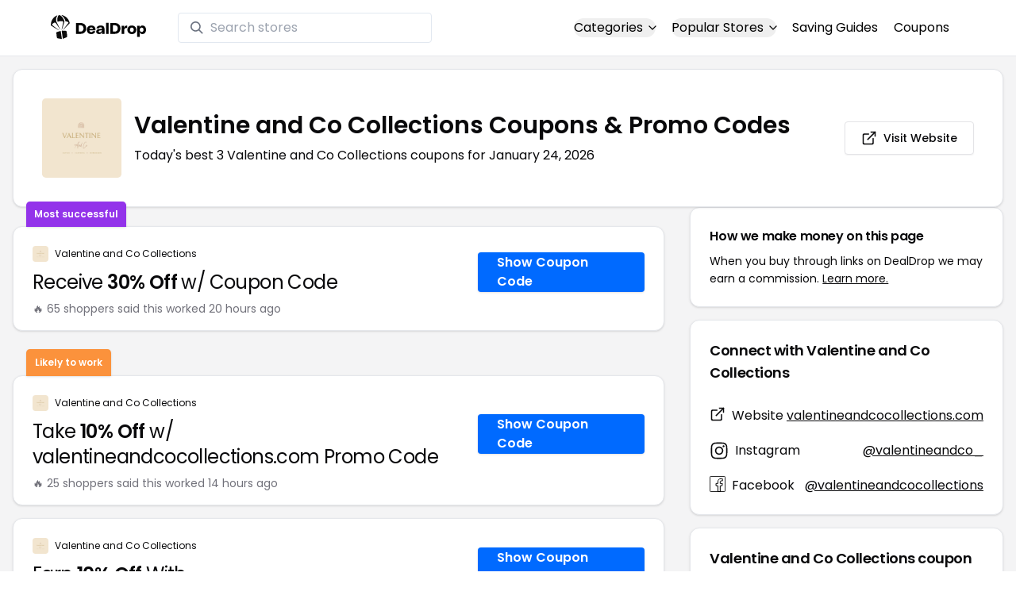

--- FILE ---
content_type: image/svg+xml
request_url: https://images.dealdrop.com/dealdrop-logo-white.svg
body_size: 2046
content:
<svg width="902" height="244" viewBox="0 0 902 244" fill="none" xmlns="http://www.w3.org/2000/svg">
<path d="M282.25 77.4H239.2V183H282.25C318.4 183 335.2 158.1 335.2 130.2C335.2 102.3 319.3 77.4 282.25 77.4ZM282.7 161.4H264.4V99H282.7C301 99 310 114.3 310 130.2C310 146.1 301 161.4 282.7 161.4Z" fill="white"/>
<path d="M423.115 141C423.115 113.7 403.465 101.4 383.365 101.4C356.815 101.4 341.515 118.8 341.515 143.4C341.515 166.8 356.215 185.4 383.815 185.4C406.165 185.4 418.465 171.6 421.615 156.6H397.765C395.815 162.45 391.165 166.2 383.665 166.2C373.615 166.2 366.865 159.45 365.215 149.4H422.665C422.965 147.15 423.115 143.25 423.115 141ZM383.815 120C392.665 120 398.665 125.4 399.565 135H365.815C367.615 126.45 372.415 120 383.815 120Z" fill="white"/>
<path d="M429.441 161.85C429.441 175.05 440.991 185.4 457.041 185.4C470.241 185.4 479.091 178.35 484.041 168.6C484.641 167.55 485.241 165.75 487.191 166.65C488.841 167.4 487.491 169.8 486.291 172.35C485.241 174.45 484.641 176.55 484.641 178.95V183H508.641V139.2C508.641 107.4 490.491 101.4 471.741 101.4C454.041 101.4 434.541 109.05 431.841 130.2H455.541C456.741 124.2 460.341 119.4 471.141 119.4C482.091 119.4 484.491 125.1 484.641 129.6C484.791 136.35 474.741 135.45 460.641 136.35C443.541 137.4 429.441 144 429.441 161.85ZM484.641 144.6C484.491 160.95 473.391 167.4 466.191 168.6C459.741 169.65 453.441 166.8 453.441 160.2C453.441 153.45 458.391 150.9 463.941 150.3C475.191 148.95 480.741 148.65 484.641 144.6Z" fill="white"/>
<path d="M523.339 75V183H547.339V75H523.339Z" fill="white"/>
<path d="M606.268 77.4H563.218V183H606.268C642.418 183 659.218 158.1 659.218 130.2C659.218 102.3 643.318 77.4 606.268 77.4ZM606.718 161.4H588.418V99H606.718C625.018 99 634.018 114.3 634.018 130.2C634.018 146.1 625.018 161.4 606.718 161.4Z" fill="white"/>
<path d="M692.383 120.75C690.133 120.3 691.033 117.6 692.233 115.2C693.433 112.8 694.333 110.1 694.333 107.4V103.8H670.333V183H694.333V152.25C694.333 132.15 701.383 124.2 723.133 125.7V102.6C704.083 102.6 699.583 108.15 694.933 118.65C694.483 119.7 693.733 121.05 692.383 120.75Z" fill="white"/>
<path d="M767.187 101.4C741.087 101.4 725.187 120.3 725.187 143.4C725.187 166.5 741.087 185.4 767.187 185.4C793.287 185.4 809.187 166.5 809.187 143.4C809.187 120.3 793.287 101.4 767.187 101.4ZM767.187 165C755.337 165 749.187 155.1 749.187 143.4C749.187 131.7 755.337 121.8 767.187 121.8C779.037 121.8 785.187 131.7 785.187 143.4C785.187 155.1 779.037 165 767.187 165Z" fill="white"/>
<path d="M841.913 103.8H817.913V211.8H841.913V180.15C841.913 177.9 841.313 175.8 840.113 173.7C838.913 171.15 837.563 168.6 839.813 167.85C841.313 167.4 842.063 169.05 842.513 169.95C847.463 179.4 855.563 185.4 867.413 185.4C889.163 185.4 901.913 166.8 901.913 143.4C901.913 120 889.163 101.4 867.413 101.4C855.413 101.4 847.463 107.55 842.513 116.7C841.913 117.75 840.863 119.85 839.063 118.95C837.113 118.05 839.063 115.35 840.263 112.8C841.313 110.7 841.913 108.45 841.913 106.2V103.8ZM860.513 165C849.113 165 841.913 154.95 841.913 143.4C841.913 131.85 849.113 121.8 860.513 121.8C872.513 121.8 877.913 131.85 877.913 143.4C877.913 154.95 872.513 165 860.513 165Z" fill="white"/>
<path d="M151.564 215.121C150.166 216.12 126.513 226.19 114.861 231.1C112.614 232.049 113.363 227.855 112.864 225.358C112.365 222.861 104.125 160.941 103.876 157.196C103.626 153.451 105.623 151.204 109.119 151.453C112.614 151.703 137.832 153.701 141.577 153.701C145.322 153.701 149.816 159.193 150.066 160.941C150.315 162.689 155.059 200.64 155.059 206.133C155.059 211.626 153.312 213.873 151.564 215.121Z" fill="white"/>
<path d="M70.6686 227.705C74.072 228.59 94.9013 230.747 104.103 233.627C105.878 234.184 104.395 230.22 104.167 227.705C103.939 225.19 95.4119 163.508 94.7238 159.817C94.0357 156.127 92.1352 154.264 89.7706 155.079C87.4061 155.894 57.985 165.614 55.3901 166.226C52.7952 166.839 53.1912 169.68 53.1912 180.416C53.1912 182.175 56.4225 213.764 57.6854 219.116C58.9483 224.468 60.6815 225.108 70.6686 227.705Z" fill="white"/>
<path d="M3.75516 103.266C6.75128 105.663 53.6073 134.559 76.6608 148.707C77.3266 148.707 78.2588 148.358 76.6608 146.959C74.6634 145.212 20.2338 103.266 15.7396 99.0214C11.2455 94.7769 9.49772 90.782 12.7435 88.0356C15.9893 85.2892 28.4732 75.5518 33.4667 74.0537C38.4602 72.5556 42.4551 74.0537 46.4499 77.0498C50.4447 80.0459 83.4021 133.477 86.8976 138.72C90.3931 143.963 90.8924 143.214 90.6427 141.466C90.3931 139.719 54.4396 68.3111 52.6918 63.3176C49.4307 54 49.2451 27.5 56.437 15.1299C65.8149 -0.999999 60.8479 3.89447 59.9325 3.6448C23.979 14.6306 7.25063 57.3253 5.75257 61.3202C4.25451 65.315 -0.239675 89.5337 0.0100015 94.7769C0.259678 100.02 0.0100014 100.27 3.75516 103.266Z" fill="white"/>
<path d="M127.844 68.3111C127.245 71.1075 112.781 118.413 105.623 141.716C103.126 143.464 102.877 141.716 103.127 139.968C103.376 138.221 115.111 81.544 116.359 74.0537C117.608 66.5633 119.106 62.8182 113.863 60.0717C89.1446 57.3253 81.4046 60.0717 72.9156 62.8182C64.4265 65.5646 62.9285 62.3188 62.9285 60.0717C62.9285 57.8247 62.1795 44.0924 62.9285 31.6086C63.6775 19.1247 70.4188 7.38992 72.9156 3.89444C75.4123 0.398966 80.1562 0.149289 84.9001 1.148C89.6439 2.1467 102.627 13.8815 105.623 16.8776C108.619 19.8738 115.361 27.8634 123.35 44.0924C131.34 60.3214 128.594 64.8156 127.844 68.3111Z" fill="white"/>
<path d="M138.081 55.0783C127.595 22.6203 105.124 4.14416 101.878 1.64739C100.297 0.898357 98.8321 -0.449898 105.623 0.149327C114.112 0.898357 136.833 11.6345 151.314 25.6164C165.795 39.5983 172.537 56.5763 175.533 64.8157C178.529 73.055 180.027 79.5466 175.533 83.2917C171.039 87.0369 156.557 103.516 151.314 108.509C146.071 113.503 130.092 130.481 124.349 137.971C118.606 145.461 116.859 142.965 118.606 140.218C120.354 137.472 155.309 90.5324 161.551 83.2917C167.793 76.0511 168.542 72.8053 164.297 68.8105C160.053 64.8157 151.814 63.0679 144.074 61.8195C136.334 60.5711 138.081 57.3253 138.081 55.0783Z" fill="white"/>
</svg>
